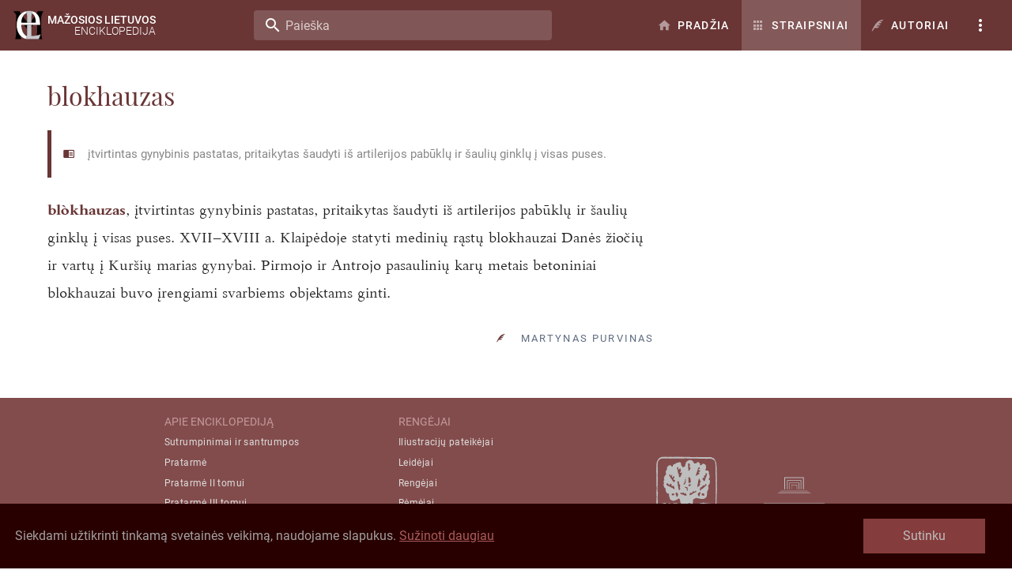

--- FILE ---
content_type: application/javascript; charset=UTF-8
request_url: https://www.mle.lt/_nuxt/bcd92a7.js
body_size: 3341
content:
(window.webpackJsonp=window.webpackJsonp||[]).push([[0],{558:function(t,e,n){"use strict";var r=n(561).has;t.exports=function(t){return r(t),t}},559:function(t,e,n){"use strict";var r=n(18),o=n(606),c=n(561),f=c.Map,l=c.proto,v=r(l.forEach),d=r(l.entries),h=d(new f).next;t.exports=function(map,t,e){return e?o({iterator:d(map),next:h},(function(e){return t(e[1],e[0])})):v(map,t)}},561:function(t,e,n){"use strict";var r=n(18),o=Map.prototype;t.exports={Map:Map,set:r(o.set),get:r(o.get),has:r(o.has),remove:r(o.delete),proto:o}},567:function(t,e,n){"use strict";n(603)},568:function(t,e,n){"use strict";var r=n(6),o=n(558),c=n(561).remove;r({target:"Map",proto:!0,real:!0,forced:!0},{deleteAll:function(){for(var t,e=o(this),n=!0,r=0,f=arguments.length;r<f;r++)t=c(e,arguments[r]),n=n&&t;return!!n}})},569:function(t,e,n){"use strict";var r=n(6),o=n(92),c=n(558),f=n(559);r({target:"Map",proto:!0,real:!0,forced:!0},{every:function(t){var map=c(this),e=o(t,arguments.length>1?arguments[1]:void 0);return!1!==f(map,(function(t,n){if(!e(t,n,map))return!1}),!0)}})},570:function(t,e,n){"use strict";var r=n(6),o=n(92),c=n(558),f=n(561),l=n(559),v=f.Map,d=f.set;r({target:"Map",proto:!0,real:!0,forced:!0},{filter:function(t){var map=c(this),e=o(t,arguments.length>1?arguments[1]:void 0),n=new v;return l(map,(function(t,r){e(t,r,map)&&d(n,r,t)})),n}})},571:function(t,e,n){"use strict";var r=n(6),o=n(92),c=n(558),f=n(559);r({target:"Map",proto:!0,real:!0,forced:!0},{find:function(t){var map=c(this),e=o(t,arguments.length>1?arguments[1]:void 0),n=f(map,(function(t,n){if(e(t,n,map))return{value:t}}),!0);return n&&n.value}})},572:function(t,e,n){"use strict";var r=n(6),o=n(92),c=n(558),f=n(559);r({target:"Map",proto:!0,real:!0,forced:!0},{findKey:function(t){var map=c(this),e=o(t,arguments.length>1?arguments[1]:void 0),n=f(map,(function(t,n){if(e(t,n,map))return{key:n}}),!0);return n&&n.key}})},573:function(t,e,n){"use strict";var r=n(6),o=n(607),c=n(558),f=n(559);r({target:"Map",proto:!0,real:!0,forced:!0},{includes:function(t){return!0===f(c(this),(function(e){if(o(e,t))return!0}),!0)}})},574:function(t,e,n){"use strict";var r=n(6),o=n(558),c=n(559);r({target:"Map",proto:!0,real:!0,forced:!0},{keyOf:function(t){var e=c(o(this),(function(e,n){if(e===t)return{key:n}}),!0);return e&&e.key}})},575:function(t,e,n){"use strict";var r=n(6),o=n(92),c=n(558),f=n(561),l=n(559),v=f.Map,d=f.set;r({target:"Map",proto:!0,real:!0,forced:!0},{mapKeys:function(t){var map=c(this),e=o(t,arguments.length>1?arguments[1]:void 0),n=new v;return l(map,(function(t,r){d(n,e(t,r,map),t)})),n}})},576:function(t,e,n){"use strict";var r=n(6),o=n(92),c=n(558),f=n(561),l=n(559),v=f.Map,d=f.set;r({target:"Map",proto:!0,real:!0,forced:!0},{mapValues:function(t){var map=c(this),e=o(t,arguments.length>1?arguments[1]:void 0),n=new v;return l(map,(function(t,r){d(n,r,e(t,r,map))})),n}})},577:function(t,e,n){"use strict";var r=n(6),o=n(558),c=n(218),f=n(561).set;r({target:"Map",proto:!0,real:!0,arity:1,forced:!0},{merge:function(t){for(var map=o(this),e=arguments.length,i=0;i<e;)c(arguments[i++],(function(t,e){f(map,t,e)}),{AS_ENTRIES:!0});return map}})},578:function(t,e,n){"use strict";var r=n(6),o=n(68),c=n(558),f=n(559),l=TypeError;r({target:"Map",proto:!0,real:!0,forced:!0},{reduce:function(t){var map=c(this),e=arguments.length<2,n=e?void 0:arguments[1];if(o(t),f(map,(function(r,o){e?(e=!1,n=r):n=t(n,r,o,map)})),e)throw new l("Reduce of empty map with no initial value");return n}})},579:function(t,e,n){"use strict";var r=n(6),o=n(92),c=n(558),f=n(559);r({target:"Map",proto:!0,real:!0,forced:!0},{some:function(t){var map=c(this),e=o(t,arguments.length>1?arguments[1]:void 0);return!0===f(map,(function(t,n){if(e(t,n,map))return!0}),!0)}})},580:function(t,e,n){"use strict";var r=n(6),o=n(68),c=n(558),f=n(561),l=TypeError,v=f.get,d=f.has,h=f.set;r({target:"Map",proto:!0,real:!0,forced:!0},{update:function(t,e){var map=c(this),n=arguments.length;o(e);var r=d(map,t);if(!r&&n<3)throw new l("Updating absent value");var f=r?v(map,t):o(n>2?arguments[2]:void 0)(t,map);return h(map,t,e(f,t,map)),map}})},603:function(t,e,n){"use strict";n(604)("Map",(function(t){return function(){return t(this,arguments.length?arguments[0]:void 0)}}),n(605))},604:function(t,e,n){"use strict";var r=n(6),o=n(20),c=n(18),f=n(142),l=n(46),v=n(310),d=n(218),h=n(219),y=n(23),w=n(80),x=n(31),O=n(14),j=n(223),M=n(102),k=n(224);t.exports=function(t,e,n){var m=-1!==t.indexOf("Map"),S=-1!==t.indexOf("Weak"),E=m?"set":"add",z=o[t],C=z&&z.prototype,P=z,T={},A=function(t){var e=c(C[t]);l(C,t,"add"===t?function(t){return e(this,0===t?0:t),this}:"delete"===t?function(t){return!(S&&!x(t))&&e(this,0===t?0:t)}:"get"===t?function(t){return S&&!x(t)?void 0:e(this,0===t?0:t)}:"has"===t?function(t){return!(S&&!x(t))&&e(this,0===t?0:t)}:function(t,n){return e(this,0===t?0:t,n),this})};if(f(t,!y(z)||!(S||C.forEach&&!O((function(){(new z).entries().next()})))))P=n.getConstructor(e,t,m,E),v.enable();else if(f(t,!0)){var D=new P,I=D[E](S?{}:-0,1)!==D,R=O((function(){D.has(1)})),F=j((function(t){new z(t)})),K=!S&&O((function(){for(var t=new z,e=5;e--;)t[E](e,e);return!t.has(-0)}));F||((P=e((function(t,e){h(t,C);var n=k(new z,t,P);return w(e)||d(e,n[E],{that:n,AS_ENTRIES:m}),n}))).prototype=C,C.constructor=P),(R||K)&&(A("delete"),A("has"),m&&A("get")),(K||I)&&A(E),S&&C.clear&&delete C.clear}return T[t]=P,r({global:!0,constructor:!0,forced:P!==z},T),M(P,t),S||n.setStrong(P,t,m),P}},605:function(t,e,n){"use strict";var r=n(81),o=n(121),c=n(311),f=n(92),l=n(219),v=n(80),d=n(218),h=n(221),y=n(180),w=n(222),x=n(28),O=n(310).fastKey,j=n(82),M=j.set,k=j.getterFor;t.exports={getConstructor:function(t,e,n,h){var y=t((function(t,o){l(t,w),M(t,{type:e,index:r(null),first:void 0,last:void 0,size:0}),x||(t.size=0),v(o)||d(o,t[h],{that:t,AS_ENTRIES:n})})),w=y.prototype,j=k(e),m=function(t,e,n){var r,o,c=j(t),f=S(t,e);return f?f.value=n:(c.last=f={index:o=O(e,!0),key:e,value:n,previous:r=c.last,next:void 0,removed:!1},c.first||(c.first=f),r&&(r.next=f),x?c.size++:t.size++,"F"!==o&&(c.index[o]=f)),t},S=function(t,e){var n,r=j(t),o=O(e);if("F"!==o)return r.index[o];for(n=r.first;n;n=n.next)if(n.key===e)return n};return c(w,{clear:function(){for(var t=j(this),e=t.first;e;)e.removed=!0,e.previous&&(e.previous=e.previous.next=void 0),e=e.next;t.first=t.last=void 0,t.index=r(null),x?t.size=0:this.size=0},delete:function(t){var e=this,n=j(e),r=S(e,t);if(r){var o=r.next,c=r.previous;delete n.index[r.index],r.removed=!0,c&&(c.next=o),o&&(o.previous=c),n.first===r&&(n.first=o),n.last===r&&(n.last=c),x?n.size--:e.size--}return!!r},forEach:function(t){for(var e,n=j(this),r=f(t,arguments.length>1?arguments[1]:void 0);e=e?e.next:n.first;)for(r(e.value,e.key,this);e&&e.removed;)e=e.previous},has:function(t){return!!S(this,t)}}),c(w,n?{get:function(t){var e=S(this,t);return e&&e.value},set:function(t,e){return m(this,0===t?0:t,e)}}:{add:function(t){return m(this,t=0===t?0:t,t)}}),x&&o(w,"size",{configurable:!0,get:function(){return j(this).size}}),y},setStrong:function(t,e,n){var r=e+" Iterator",o=k(e),c=k(r);h(t,e,(function(t,e){M(this,{type:r,target:t,state:o(t),kind:e,last:void 0})}),(function(){for(var t=c(this),e=t.kind,n=t.last;n&&n.removed;)n=n.previous;return t.target&&(t.last=n=n?n.next:t.state.first)?y("keys"===e?n.key:"values"===e?n.value:[n.key,n.value],!1):(t.target=void 0,y(void 0,!0))}),n?"entries":"values",!n,!0),w(e)}}},606:function(t,e,n){"use strict";var r=n(29);t.exports=function(t,e,n){for(var o,c,f=n?t:t.iterator,l=t.next;!(o=r(l,f)).done;)if(void 0!==(c=e(o.value)))return c}},607:function(t,e,n){"use strict";t.exports=function(t,e){return t===e||t!=t&&e!=e}},638:function(t,e,n){"use strict";var r=n(2),o=(n(8),n(26),n(12),n(45),n(567),n(16),n(17),n(13),n(3),n(27),n(69),n(43),n(61),n(568),n(569),n(570),n(571),n(572),n(573),n(574),n(575),n(576),n(577),n(578),n(579),n(580),n(9),n(52),n(309),n(1)),c=n(65),f=n(0);function l(t,e){var n=Object.keys(t);if(Object.getOwnPropertySymbols){var r=Object.getOwnPropertySymbols(t);e&&(r=r.filter((function(e){return Object.getOwnPropertyDescriptor(t,e).enumerable}))),n.push.apply(n,r)}return n}function v(t){for(var e=1;e<arguments.length;e++){var n=null!=arguments[e]?arguments[e]:{};e%2?l(Object(n),!0).forEach((function(e){Object(r.a)(t,e,n[e])})):Object.getOwnPropertyDescriptors?Object.defineProperties(t,Object.getOwnPropertyDescriptors(n)):l(Object(n)).forEach((function(e){Object.defineProperty(t,e,Object.getOwnPropertyDescriptor(n,e))}))}return t}var d=["sm","md","lg","xl"],h=["start","end","center"];function y(t,e){return d.reduce((function(n,r){return n[t+Object(f.v)(r)]=e(),n}),{})}var w=function(t){return[].concat(h,["baseline","stretch"]).includes(t)},x=y("align",(function(){return{type:String,default:null,validator:w}})),O=function(t){return[].concat(h,["space-between","space-around"]).includes(t)},j=y("justify",(function(){return{type:String,default:null,validator:O}})),M=function(t){return[].concat(h,["space-between","space-around","stretch"]).includes(t)},k=y("alignContent",(function(){return{type:String,default:null,validator:M}})),m={align:Object.keys(x),justify:Object.keys(j),alignContent:Object.keys(k)},S={align:"align",justify:"justify",alignContent:"align-content"};function E(t,e,n){var r=S[t];if(null!=n){if(e){var o=e.replace(t,"");r+="-".concat(o)}return(r+="-".concat(n)).toLowerCase()}}var z=new Map;e.a=o.a.extend({name:"v-row",functional:!0,props:v(v(v({tag:{type:String,default:"div"},dense:Boolean,noGutters:Boolean,align:{type:String,default:null,validator:w}},x),{},{justify:{type:String,default:null,validator:O}},j),{},{alignContent:{type:String,default:null,validator:M}},k),render:function(t,e){var n=e.props,data=e.data,o=e.children,f="";for(var l in n)f+=String(n[l]);var v=z.get(f);if(!v){var d;for(d in v=[],m)m[d].forEach((function(t){var e=n[t],r=E(d,t,e);r&&v.push(r)}));v.push(Object(r.a)(Object(r.a)(Object(r.a)({"no-gutters":n.noGutters,"row--dense":n.dense},"align-".concat(n.align),n.align),"justify-".concat(n.justify),n.justify),"align-content-".concat(n.alignContent),n.alignContent)),z.set(f,v)}return t(n.tag,Object(c.a)(data,{staticClass:"row",class:v}),o)}})}}]);